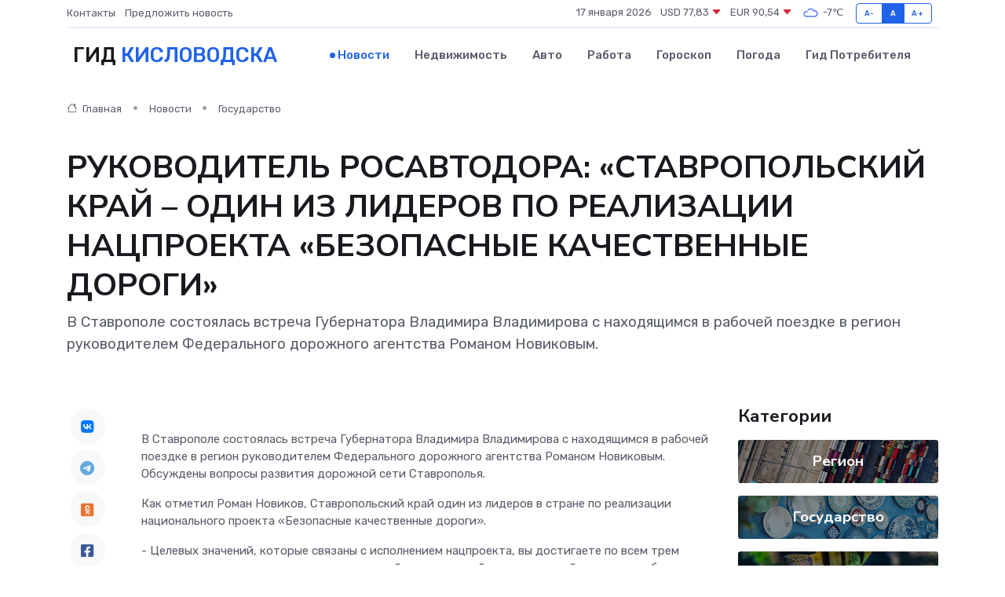

--- FILE ---
content_type: text/html; charset=UTF-8
request_url: https://kislovodsk-gid.ru/news/gosudarstvo/rukovoditel-rosavtodora-stavropolskiy-kray-odin-iz-liderov-po-realizacii-nacproekta-bezopasnye-kachestvennye-dorogi.htm
body_size: 10377
content:
<!DOCTYPE html>
<html lang="ru">
<head>
	<meta charset="utf-8">
	<meta name="csrf-token" content="xyPoEptrRczzTvaiCXY0WKiNTncpKbrvRIoSdjUv">
    <meta http-equiv="X-UA-Compatible" content="IE=edge">
    <meta name="viewport" content="width=device-width, initial-scale=1">
    <title>РУКОВОДИТЕЛЬ РОСАВТОДОРА: «СТАВРОПОЛЬСКИЙ КРАЙ – ОДИН ИЗ ЛИДЕРОВ ПО РЕАЛИЗАЦИИ НАЦПРОЕКТА «БЕЗОПАСНЫЕ КАЧЕСТВЕННЫЕ ДОРОГИ» - новости Кисловодска</title>
    <meta name="description" property="description" content="В Ставрополе состоялась встреча Губернатора Владимира Владимирова с находящимся в рабочей поездке в регион руководителем Федерального дорожного агентства Романом Новиковым.">
    
    <meta property="fb:pages" content="105958871990207" />
    <link rel="shortcut icon" type="image/x-icon" href="https://kislovodsk-gid.ru/favicon.svg">
    <link rel="canonical" href="https://kislovodsk-gid.ru/news/gosudarstvo/rukovoditel-rosavtodora-stavropolskiy-kray-odin-iz-liderov-po-realizacii-nacproekta-bezopasnye-kachestvennye-dorogi.htm">
    <link rel="preconnect" href="https://fonts.gstatic.com">
    <link rel="dns-prefetch" href="https://fonts.googleapis.com">
    <link rel="dns-prefetch" href="https://pagead2.googlesyndication.com">
    <link rel="dns-prefetch" href="https://res.cloudinary.com">
    <link href="https://fonts.googleapis.com/css2?family=Nunito+Sans:wght@400;700&family=Rubik:wght@400;500;700&display=swap" rel="stylesheet">
    <link rel="stylesheet" type="text/css" href="https://kislovodsk-gid.ru/assets/font-awesome/css/all.min.css">
    <link rel="stylesheet" type="text/css" href="https://kislovodsk-gid.ru/assets/bootstrap-icons/bootstrap-icons.css">
    <link rel="stylesheet" type="text/css" href="https://kislovodsk-gid.ru/assets/tiny-slider/tiny-slider.css">
    <link rel="stylesheet" type="text/css" href="https://kislovodsk-gid.ru/assets/glightbox/css/glightbox.min.css">
    <link rel="stylesheet" type="text/css" href="https://kislovodsk-gid.ru/assets/plyr/plyr.css">
    <link id="style-switch" rel="stylesheet" type="text/css" href="https://kislovodsk-gid.ru/assets/css/style.css">
    <link rel="stylesheet" type="text/css" href="https://kislovodsk-gid.ru/assets/css/style2.css">

    <meta name="twitter:card" content="summary">
    <meta name="twitter:site" content="@mysite">
    <meta name="twitter:title" content="РУКОВОДИТЕЛЬ РОСАВТОДОРА: «СТАВРОПОЛЬСКИЙ КРАЙ – ОДИН ИЗ ЛИДЕРОВ ПО РЕАЛИЗАЦИИ НАЦПРОЕКТА «БЕЗОПАСНЫЕ КАЧЕСТВЕННЫЕ ДОРОГИ» - новости Кисловодска">
    <meta name="twitter:description" content="В Ставрополе состоялась встреча Губернатора Владимира Владимирова с находящимся в рабочей поездке в регион руководителем Федерального дорожного агентства Романом Новиковым.">
    <meta name="twitter:creator" content="@mysite">
    <meta name="twitter:image:src" content="https://res.cloudinary.com/dnm6gkhuc/image/upload/hix7qgioi0tbdjxs2lat">
    <meta name="twitter:domain" content="kislovodsk-gid.ru">
    <meta name="twitter:card" content="summary_large_image" /><meta name="twitter:image" content="https://res.cloudinary.com/dnm6gkhuc/image/upload/hix7qgioi0tbdjxs2lat">

    <meta property="og:url" content="http://kislovodsk-gid.ru/news/gosudarstvo/rukovoditel-rosavtodora-stavropolskiy-kray-odin-iz-liderov-po-realizacii-nacproekta-bezopasnye-kachestvennye-dorogi.htm">
    <meta property="og:title" content="РУКОВОДИТЕЛЬ РОСАВТОДОРА: «СТАВРОПОЛЬСКИЙ КРАЙ – ОДИН ИЗ ЛИДЕРОВ ПО РЕАЛИЗАЦИИ НАЦПРОЕКТА «БЕЗОПАСНЫЕ КАЧЕСТВЕННЫЕ ДОРОГИ» - новости Кисловодска">
    <meta property="og:description" content="В Ставрополе состоялась встреча Губернатора Владимира Владимирова с находящимся в рабочей поездке в регион руководителем Федерального дорожного агентства Романом Новиковым.">
    <meta property="og:type" content="website">
    <meta property="og:image" content="https://res.cloudinary.com/dnm6gkhuc/image/upload/hix7qgioi0tbdjxs2lat">
    <meta property="og:locale" content="ru_RU">
    <meta property="og:site_name" content="Гид Кисловодска">
    

    <link rel="image_src" href="https://res.cloudinary.com/dnm6gkhuc/image/upload/hix7qgioi0tbdjxs2lat" />

    <link rel="alternate" type="application/rss+xml" href="https://kislovodsk-gid.ru/feed" title="Кисловодск: гид, новости, афиша">
        <script async src="https://pagead2.googlesyndication.com/pagead/js/adsbygoogle.js"></script>
    <script>
        (adsbygoogle = window.adsbygoogle || []).push({
            google_ad_client: "ca-pub-0899253526956684",
            enable_page_level_ads: true
        });
    </script>
        
    
    
    
    <script>if (window.top !== window.self) window.top.location.replace(window.self.location.href);</script>
    <script>if(self != top) { top.location=document.location;}</script>

<!-- Google tag (gtag.js) -->
<script async src="https://www.googletagmanager.com/gtag/js?id=G-71VQP5FD0J"></script>
<script>
  window.dataLayer = window.dataLayer || [];
  function gtag(){dataLayer.push(arguments);}
  gtag('js', new Date());

  gtag('config', 'G-71VQP5FD0J');
</script>
</head>
<body>
<script type="text/javascript" > (function(m,e,t,r,i,k,a){m[i]=m[i]||function(){(m[i].a=m[i].a||[]).push(arguments)}; m[i].l=1*new Date();k=e.createElement(t),a=e.getElementsByTagName(t)[0],k.async=1,k.src=r,a.parentNode.insertBefore(k,a)}) (window, document, "script", "https://mc.yandex.ru/metrika/tag.js", "ym"); ym(54007375, "init", {}); ym(86840228, "init", { clickmap:true, trackLinks:true, accurateTrackBounce:true, webvisor:true });</script> <noscript><div><img src="https://mc.yandex.ru/watch/54007375" style="position:absolute; left:-9999px;" alt="" /><img src="https://mc.yandex.ru/watch/86840228" style="position:absolute; left:-9999px;" alt="" /></div></noscript>
<script type="text/javascript">
    new Image().src = "//counter.yadro.ru/hit?r"+escape(document.referrer)+((typeof(screen)=="undefined")?"":";s"+screen.width+"*"+screen.height+"*"+(screen.colorDepth?screen.colorDepth:screen.pixelDepth))+";u"+escape(document.URL)+";h"+escape(document.title.substring(0,150))+";"+Math.random();
</script>
<!-- Rating@Mail.ru counter -->
<script type="text/javascript">
var _tmr = window._tmr || (window._tmr = []);
_tmr.push({id: "3138453", type: "pageView", start: (new Date()).getTime()});
(function (d, w, id) {
  if (d.getElementById(id)) return;
  var ts = d.createElement("script"); ts.type = "text/javascript"; ts.async = true; ts.id = id;
  ts.src = "https://top-fwz1.mail.ru/js/code.js";
  var f = function () {var s = d.getElementsByTagName("script")[0]; s.parentNode.insertBefore(ts, s);};
  if (w.opera == "[object Opera]") { d.addEventListener("DOMContentLoaded", f, false); } else { f(); }
})(document, window, "topmailru-code");
</script><noscript><div>
<img src="https://top-fwz1.mail.ru/counter?id=3138453;js=na" style="border:0;position:absolute;left:-9999px;" alt="Top.Mail.Ru" />
</div></noscript>
<!-- //Rating@Mail.ru counter -->

<header class="navbar-light navbar-sticky header-static">
    <div class="navbar-top d-none d-lg-block small">
        <div class="container">
            <div class="d-md-flex justify-content-between align-items-center my-1">
                <!-- Top bar left -->
                <ul class="nav">
                    <li class="nav-item">
                        <a class="nav-link ps-0" href="https://kislovodsk-gid.ru/contacts">Контакты</a>
                    </li>
                    <li class="nav-item">
                        <a class="nav-link ps-0" href="https://kislovodsk-gid.ru/sendnews">Предложить новость</a>
                    </li>
                    
                </ul>
                <!-- Top bar right -->
                <div class="d-flex align-items-center">
                    
                    <ul class="list-inline mb-0 text-center text-sm-end me-3">
						<li class="list-inline-item">
							<span>17 января 2026</span>
						</li>
                        <li class="list-inline-item">
                            <a class="nav-link px-0" href="https://kislovodsk-gid.ru/currency">
                                <span>USD 77,83 <i class="bi bi-caret-down-fill text-danger"></i></span>
                            </a>
						</li>
                        <li class="list-inline-item">
                            <a class="nav-link px-0" href="https://kislovodsk-gid.ru/currency">
                                <span>EUR 90,54 <i class="bi bi-caret-down-fill text-danger"></i></span>
                            </a>
						</li>
						<li class="list-inline-item">
                            <a class="nav-link px-0" href="https://kislovodsk-gid.ru/pogoda">
                                <svg xmlns="http://www.w3.org/2000/svg" width="25" height="25" viewBox="0 0 30 30"><path fill="#315EFB" fill-rule="evenodd" d="M25.036 13.066a4.948 4.948 0 0 1 0 5.868A4.99 4.99 0 0 1 20.99 21H8.507a4.49 4.49 0 0 1-3.64-1.86 4.458 4.458 0 0 1 0-5.281A4.491 4.491 0 0 1 8.506 12c.686 0 1.37.159 1.996.473a.5.5 0 0 1 .16.766l-.33.399a.502.502 0 0 1-.598.132 2.976 2.976 0 0 0-3.346.608 3.007 3.007 0 0 0 .334 4.532c.527.396 1.177.59 1.836.59H20.94a3.54 3.54 0 0 0 2.163-.711 3.497 3.497 0 0 0 1.358-3.206 3.45 3.45 0 0 0-.706-1.727A3.486 3.486 0 0 0 20.99 12.5c-.07 0-.138.016-.208.02-.328.02-.645.085-.947.192a.496.496 0 0 1-.63-.287 4.637 4.637 0 0 0-.445-.874 4.495 4.495 0 0 0-.584-.733A4.461 4.461 0 0 0 14.998 9.5a4.46 4.46 0 0 0-3.177 1.318 2.326 2.326 0 0 0-.135.147.5.5 0 0 1-.592.131 5.78 5.78 0 0 0-.453-.19.5.5 0 0 1-.21-.79A5.97 5.97 0 0 1 14.998 8a5.97 5.97 0 0 1 4.237 1.757c.398.399.704.85.966 1.319.262-.042.525-.076.79-.076a4.99 4.99 0 0 1 4.045 2.066zM0 0v30V0zm30 0v30V0z"></path></svg>
                                <span>-7&#8451;</span>
                            </a>
						</li>
					</ul>

                    <!-- Font size accessibility START -->
                    <div class="btn-group me-2" role="group" aria-label="font size changer">
                        <input type="radio" class="btn-check" name="fntradio" id="font-sm">
                        <label class="btn btn-xs btn-outline-primary mb-0" for="font-sm">A-</label>

                        <input type="radio" class="btn-check" name="fntradio" id="font-default" checked>
                        <label class="btn btn-xs btn-outline-primary mb-0" for="font-default">A</label>

                        <input type="radio" class="btn-check" name="fntradio" id="font-lg">
                        <label class="btn btn-xs btn-outline-primary mb-0" for="font-lg">A+</label>
                    </div>

                    
                </div>
            </div>
            <!-- Divider -->
            <div class="border-bottom border-2 border-primary opacity-1"></div>
        </div>
    </div>

    <!-- Logo Nav START -->
    <nav class="navbar navbar-expand-lg">
        <div class="container">
            <!-- Logo START -->
            <a class="navbar-brand" href="https://kislovodsk-gid.ru" style="text-align: end;">
                
                			<span class="ms-2 fs-3 text-uppercase fw-normal">Гид <span style="color: #2163e8;">Кисловодска</span></span>
                            </a>
            <!-- Logo END -->

            <!-- Responsive navbar toggler -->
            <button class="navbar-toggler ms-auto" type="button" data-bs-toggle="collapse"
                data-bs-target="#navbarCollapse" aria-controls="navbarCollapse" aria-expanded="false"
                aria-label="Toggle navigation">
                <span class="text-body h6 d-none d-sm-inline-block">Menu</span>
                <span class="navbar-toggler-icon"></span>
            </button>

            <!-- Main navbar START -->
            <div class="collapse navbar-collapse" id="navbarCollapse">
                <ul class="navbar-nav navbar-nav-scroll mx-auto">
                                        <li class="nav-item"> <a class="nav-link active" href="https://kislovodsk-gid.ru/news">Новости</a></li>
                                        <li class="nav-item"> <a class="nav-link" href="https://kislovodsk-gid.ru/realty">Недвижимость</a></li>
                                        <li class="nav-item"> <a class="nav-link" href="https://kislovodsk-gid.ru/auto">Авто</a></li>
                                        <li class="nav-item"> <a class="nav-link" href="https://kislovodsk-gid.ru/job">Работа</a></li>
                                        <li class="nav-item"> <a class="nav-link" href="https://kislovodsk-gid.ru/horoscope">Гороскоп</a></li>
                                        <li class="nav-item"> <a class="nav-link" href="https://kislovodsk-gid.ru/pogoda">Погода</a></li>
                                        <li class="nav-item"> <a class="nav-link" href="https://kislovodsk-gid.ru/poleznoe">Гид потребителя</a></li>
                                    </ul>
            </div>
            <!-- Main navbar END -->

            
        </div>
    </nav>
    <!-- Logo Nav END -->
</header>
    <main>
        <!-- =======================
                Main content START -->
        <section class="pt-3 pb-lg-5">
            <div class="container" data-sticky-container>
                <div class="row">
                    <!-- Main Post START -->
                    <div class="col-lg-9">
                        <!-- Categorie Detail START -->
                        <div class="mb-4">
							<nav aria-label="breadcrumb" itemscope itemtype="http://schema.org/BreadcrumbList">
								<ol class="breadcrumb breadcrumb-dots">
									<li class="breadcrumb-item" itemprop="itemListElement" itemscope itemtype="http://schema.org/ListItem">
										<meta itemprop="name" content="Гид Кисловодска">
										<meta itemprop="position" content="1">
										<meta itemprop="item" content="https://kislovodsk-gid.ru">
										<a itemprop="url" href="https://kislovodsk-gid.ru">
										<i class="bi bi-house me-1"></i> Главная
										</a>
									</li>
									<li class="breadcrumb-item" itemprop="itemListElement" itemscope itemtype="http://schema.org/ListItem">
										<meta itemprop="name" content="Новости">
										<meta itemprop="position" content="2">
										<meta itemprop="item" content="https://kislovodsk-gid.ru/news">
										<a itemprop="url" href="https://kislovodsk-gid.ru/news"> Новости</a>
									</li>
									<li class="breadcrumb-item" aria-current="page" itemprop="itemListElement" itemscope itemtype="http://schema.org/ListItem">
										<meta itemprop="name" content="Государство">
										<meta itemprop="position" content="3">
										<meta itemprop="item" content="https://kislovodsk-gid.ru/news/gosudarstvo">
										<a itemprop="url" href="https://kislovodsk-gid.ru/news/gosudarstvo"> Государство</a>
									</li>
									<li aria-current="page" itemprop="itemListElement" itemscope itemtype="http://schema.org/ListItem">
									<meta itemprop="name" content="РУКОВОДИТЕЛЬ РОСАВТОДОРА: «СТАВРОПОЛЬСКИЙ КРАЙ – ОДИН ИЗ ЛИДЕРОВ ПО РЕАЛИЗАЦИИ НАЦПРОЕКТА «БЕЗОПАСНЫЕ КАЧЕСТВЕННЫЕ ДОРОГИ»">
									<meta itemprop="position" content="4" />
									<meta itemprop="item" content="https://kislovodsk-gid.ru/news/gosudarstvo/rukovoditel-rosavtodora-stavropolskiy-kray-odin-iz-liderov-po-realizacii-nacproekta-bezopasnye-kachestvennye-dorogi.htm">
									</li>
								</ol>
							</nav>
						
                        </div>
                    </div>
                </div>
                <div class="row align-items-center">
                                                        <!-- Content -->
                    <div class="col-md-12 mt-4 mt-md-0">
                                            <h1 class="display-6">РУКОВОДИТЕЛЬ РОСАВТОДОРА: «СТАВРОПОЛЬСКИЙ КРАЙ – ОДИН ИЗ ЛИДЕРОВ ПО РЕАЛИЗАЦИИ НАЦПРОЕКТА «БЕЗОПАСНЫЕ КАЧЕСТВЕННЫЕ ДОРОГИ»</h1>
                        <p class="lead">В Ставрополе состоялась встреча Губернатора Владимира Владимирова с находящимся в рабочей поездке в регион руководителем Федерального дорожного агентства Романом Новиковым.</p>
                    </div>
				                                    </div>
            </div>
        </section>
        <!-- =======================
        Main START -->
        <section class="pt-0">
            <div class="container position-relative" data-sticky-container>
                <div class="row">
                    <!-- Left sidebar START -->
                    <div class="col-md-1">
                        <div class="text-start text-lg-center mb-5" data-sticky data-margin-top="80" data-sticky-for="767">
                            <style>
                                .fa-vk::before {
                                    color: #07f;
                                }
                                .fa-telegram::before {
                                    color: #64a9dc;
                                }
                                .fa-facebook-square::before {
                                    color: #3b5998;
                                }
                                .fa-odnoklassniki-square::before {
                                    color: #eb722e;
                                }
                                .fa-twitter-square::before {
                                    color: #00aced;
                                }
                                .fa-whatsapp::before {
                                    color: #65bc54;
                                }
                                .fa-viber::before {
                                    color: #7b519d;
                                }
                                .fa-moimir svg {
                                    background-color: #168de2;
                                    height: 18px;
                                    width: 18px;
                                    background-size: 18px 18px;
                                    border-radius: 4px;
                                    margin-bottom: 2px;
                                }
                            </style>
                            <ul class="nav text-white-force">
                                <li class="nav-item">
                                    <a class="nav-link icon-md rounded-circle m-1 p-0 fs-5 bg-light" href="https://vk.com/share.php?url=https://kislovodsk-gid.ru/news/gosudarstvo/rukovoditel-rosavtodora-stavropolskiy-kray-odin-iz-liderov-po-realizacii-nacproekta-bezopasnye-kachestvennye-dorogi.htm&title=РУКОВОДИТЕЛЬ РОСАВТОДОРА: «СТАВРОПОЛЬСКИЙ КРАЙ – ОДИН ИЗ ЛИДЕРОВ ПО РЕАЛИЗАЦИИ НАЦПРОЕКТА «БЕЗОПАСНЫЕ КАЧЕСТВЕННЫЕ ДОРОГИ» - новости Кисловодска&utm_source=share" rel="nofollow" target="_blank">
                                        <i class="fab fa-vk align-middle text-body"></i>
                                    </a>
                                </li>
                                <li class="nav-item">
                                    <a class="nav-link icon-md rounded-circle m-1 p-0 fs-5 bg-light" href="https://t.me/share/url?url=https://kislovodsk-gid.ru/news/gosudarstvo/rukovoditel-rosavtodora-stavropolskiy-kray-odin-iz-liderov-po-realizacii-nacproekta-bezopasnye-kachestvennye-dorogi.htm&text=РУКОВОДИТЕЛЬ РОСАВТОДОРА: «СТАВРОПОЛЬСКИЙ КРАЙ – ОДИН ИЗ ЛИДЕРОВ ПО РЕАЛИЗАЦИИ НАЦПРОЕКТА «БЕЗОПАСНЫЕ КАЧЕСТВЕННЫЕ ДОРОГИ» - новости Кисловодска&utm_source=share" rel="nofollow" target="_blank">
                                        <i class="fab fa-telegram align-middle text-body"></i>
                                    </a>
                                </li>
                                <li class="nav-item">
                                    <a class="nav-link icon-md rounded-circle m-1 p-0 fs-5 bg-light" href="https://connect.ok.ru/offer?url=https://kislovodsk-gid.ru/news/gosudarstvo/rukovoditel-rosavtodora-stavropolskiy-kray-odin-iz-liderov-po-realizacii-nacproekta-bezopasnye-kachestvennye-dorogi.htm&title=РУКОВОДИТЕЛЬ РОСАВТОДОРА: «СТАВРОПОЛЬСКИЙ КРАЙ – ОДИН ИЗ ЛИДЕРОВ ПО РЕАЛИЗАЦИИ НАЦПРОЕКТА «БЕЗОПАСНЫЕ КАЧЕСТВЕННЫЕ ДОРОГИ» - новости Кисловодска&utm_source=share" rel="nofollow" target="_blank">
                                        <i class="fab fa-odnoklassniki-square align-middle text-body"></i>
                                    </a>
                                </li>
                                <li class="nav-item">
                                    <a class="nav-link icon-md rounded-circle m-1 p-0 fs-5 bg-light" href="https://www.facebook.com/sharer.php?src=sp&u=https://kislovodsk-gid.ru/news/gosudarstvo/rukovoditel-rosavtodora-stavropolskiy-kray-odin-iz-liderov-po-realizacii-nacproekta-bezopasnye-kachestvennye-dorogi.htm&title=РУКОВОДИТЕЛЬ РОСАВТОДОРА: «СТАВРОПОЛЬСКИЙ КРАЙ – ОДИН ИЗ ЛИДЕРОВ ПО РЕАЛИЗАЦИИ НАЦПРОЕКТА «БЕЗОПАСНЫЕ КАЧЕСТВЕННЫЕ ДОРОГИ» - новости Кисловодска&utm_source=share" rel="nofollow" target="_blank">
                                        <i class="fab fa-facebook-square align-middle text-body"></i>
                                    </a>
                                </li>
                                <li class="nav-item">
                                    <a class="nav-link icon-md rounded-circle m-1 p-0 fs-5 bg-light" href="https://twitter.com/intent/tweet?text=РУКОВОДИТЕЛЬ РОСАВТОДОРА: «СТАВРОПОЛЬСКИЙ КРАЙ – ОДИН ИЗ ЛИДЕРОВ ПО РЕАЛИЗАЦИИ НАЦПРОЕКТА «БЕЗОПАСНЫЕ КАЧЕСТВЕННЫЕ ДОРОГИ» - новости Кисловодска&url=https://kislovodsk-gid.ru/news/gosudarstvo/rukovoditel-rosavtodora-stavropolskiy-kray-odin-iz-liderov-po-realizacii-nacproekta-bezopasnye-kachestvennye-dorogi.htm&utm_source=share" rel="nofollow" target="_blank">
                                        <i class="fab fa-twitter-square align-middle text-body"></i>
                                    </a>
                                </li>
                                <li class="nav-item">
                                    <a class="nav-link icon-md rounded-circle m-1 p-0 fs-5 bg-light" href="https://api.whatsapp.com/send?text=РУКОВОДИТЕЛЬ РОСАВТОДОРА: «СТАВРОПОЛЬСКИЙ КРАЙ – ОДИН ИЗ ЛИДЕРОВ ПО РЕАЛИЗАЦИИ НАЦПРОЕКТА «БЕЗОПАСНЫЕ КАЧЕСТВЕННЫЕ ДОРОГИ» - новости Кисловодска https://kislovodsk-gid.ru/news/gosudarstvo/rukovoditel-rosavtodora-stavropolskiy-kray-odin-iz-liderov-po-realizacii-nacproekta-bezopasnye-kachestvennye-dorogi.htm&utm_source=share" rel="nofollow" target="_blank">
                                        <i class="fab fa-whatsapp align-middle text-body"></i>
                                    </a>
                                </li>
                                <li class="nav-item">
                                    <a class="nav-link icon-md rounded-circle m-1 p-0 fs-5 bg-light" href="viber://forward?text=РУКОВОДИТЕЛЬ РОСАВТОДОРА: «СТАВРОПОЛЬСКИЙ КРАЙ – ОДИН ИЗ ЛИДЕРОВ ПО РЕАЛИЗАЦИИ НАЦПРОЕКТА «БЕЗОПАСНЫЕ КАЧЕСТВЕННЫЕ ДОРОГИ» - новости Кисловодска https://kislovodsk-gid.ru/news/gosudarstvo/rukovoditel-rosavtodora-stavropolskiy-kray-odin-iz-liderov-po-realizacii-nacproekta-bezopasnye-kachestvennye-dorogi.htm&utm_source=share" rel="nofollow" target="_blank">
                                        <i class="fab fa-viber align-middle text-body"></i>
                                    </a>
                                </li>
                                <li class="nav-item">
                                    <a class="nav-link icon-md rounded-circle m-1 p-0 fs-5 bg-light" href="https://connect.mail.ru/share?url=https://kislovodsk-gid.ru/news/gosudarstvo/rukovoditel-rosavtodora-stavropolskiy-kray-odin-iz-liderov-po-realizacii-nacproekta-bezopasnye-kachestvennye-dorogi.htm&title=РУКОВОДИТЕЛЬ РОСАВТОДОРА: «СТАВРОПОЛЬСКИЙ КРАЙ – ОДИН ИЗ ЛИДЕРОВ ПО РЕАЛИЗАЦИИ НАЦПРОЕКТА «БЕЗОПАСНЫЕ КАЧЕСТВЕННЫЕ ДОРОГИ» - новости Кисловодска&utm_source=share" rel="nofollow" target="_blank">
                                        <i class="fab fa-moimir align-middle text-body"><svg viewBox='0 0 24 24' xmlns='http://www.w3.org/2000/svg'><path d='M8.889 9.667a1.333 1.333 0 100-2.667 1.333 1.333 0 000 2.667zm6.222 0a1.333 1.333 0 100-2.667 1.333 1.333 0 000 2.667zm4.77 6.108l-1.802-3.028a.879.879 0 00-1.188-.307.843.843 0 00-.313 1.166l.214.36a6.71 6.71 0 01-4.795 1.996 6.711 6.711 0 01-4.792-1.992l.217-.364a.844.844 0 00-.313-1.166.878.878 0 00-1.189.307l-1.8 3.028a.844.844 0 00.312 1.166.88.88 0 001.189-.307l.683-1.147a8.466 8.466 0 005.694 2.18 8.463 8.463 0 005.698-2.184l.685 1.151a.873.873 0 001.189.307.844.844 0 00.312-1.166z' fill='#FFF' fill-rule='evenodd'/></svg></i>
                                    </a>
                                </li>
                                
                            </ul>
                        </div>
                    </div>
                    <!-- Left sidebar END -->

                    <!-- Main Content START -->
                    <div class="col-md-10 col-lg-8 mb-5">
                        <div class="mb-4">
                                                    </div>
                        <div itemscope itemtype="http://schema.org/NewsArticle">
                            <meta itemprop="headline" content="РУКОВОДИТЕЛЬ РОСАВТОДОРА: «СТАВРОПОЛЬСКИЙ КРАЙ – ОДИН ИЗ ЛИДЕРОВ ПО РЕАЛИЗАЦИИ НАЦПРОЕКТА «БЕЗОПАСНЫЕ КАЧЕСТВЕННЫЕ ДОРОГИ»">
                            <meta itemprop="identifier" content="https://kislovodsk-gid.ru/15928">
                            <span itemprop="articleBody"><p> В Ставрополе состоялась встреча Губернатора Владимира Владимирова с находящимся в рабочей поездке в регион руководителем Федерального дорожного агентства Романом Новиковым. Обсуждены вопросы развития дорожной сети Ставрополья. </p>

<p> Как отметил Роман Новиков, Ставропольский край один из лидеров в стране по реализации национального проекта «Безопасные качественные дороги». </p> <p> - Целевых значений, которые связаны с исполнением нацпроекта, вы достигаете по всем трем направлениям: состоянию дорог агломераций, региональной сети и опорной сети автомобильных дорог. Все показатели в Ставропольском крае гораздо выше, чем установленные национальными целями, – подчеркнул руководитель ведомства. </p> <p> Глава края подтвердил, что по национальному проекту доля региональных дорог, соответствующих современным нормативам, составляет более 80%, что превышает плановые значения показателя. </p> <p> - Только по федеральному проекту «Региональная и местная дорожная сеть» в составе нацпроекта край получает более 1 миллиарда рублей в год из федерального бюджета. Для нас также важны принятые решения по Ставропольской и Кавминводской агломерациям. Спасибо Росавтодору за поддержку. Сегодня закончено проектирование и законтрактован проект по капитальному ремонту участка дороги, которая соединяет Пятигорск, Лермонтов, выезд на Ессентуки, федеральную трассу в сторону Кисловодска. Ожидаем федерального финансирования проекта, – сказал Владимир Владимиров. 
										
											
											

										

									







</p> <p> Также Губернатор коснулся перспективного проекта, связанного со строительством обхода г. Кисловодска. </p> <p> - На сегодняшний день центральный проспект Победы является проездной дорогой через весь Кисловодск в Джилы-Су. Его загруженность - большая проблема, будем просить вхождение проекта в федеральную программу развития Кавказских Минеральных Вод, – отметил глава края. </p> <p> Во встрече приняли участие первый заместитель председателя Правительства края Андрей Хлопянов и начальник управления федеральных автомобильных дорог «Кавказ» Федерального дорожного агентства Александр Лукашук. </p> <p> После двусторонней встречи Роман Новиков и Владимир Владимиров приняли участие в совещании «О ходе выполнения программы дорожных работ за 8 месяцев 2023 года», состоявшемся в рамках, проходящего в эти дни в Ставрополе семинаре главных инженеров Федерального дорожного агентства. </p> <p> Отметим, что в 2023 году благодаря национальному проекту «Безопасные качественные дороги» в Ставропольском крае приведут к нормативу 65 объектов общей протяженностью более 170 км. На эти цели выделено более 3,6 млрд рублей, из которых свыше 1 &nbsp; млрд ‒ средства федерального бюджета. </p> <p> В 2023 году Дорожный фонд Ставропольского края имеет рекордное значение и превышает 18 млрд рублей. Половина этих средств – 9,1 млрд рублей, будет направлена на строительство и ремонт муниципальных дорог. Запланировано привести в нормативное состояние более 400 км дорог местного значения. Также за счет средств краевого дорожного фонда в нормативное состояние будет приведено около 300 км дорог регионального значения. </p></span>
                        </div>
                                                                        <div><a href="http://gubernator.stavkray.ru/press-center/news/item/14891-rukovoditel-rosavtodora-stavropolskij-kraj-odin-iz-liderov-po-realizatsii-natsproekta-bezopasnye-kachestvennye-dorogi.html" target="_blank" rel="author">Источник</a></div>
                                                                        <div class="col-12 mt-3"><a href="https://kislovodsk-gid.ru/sendnews">Предложить новость</a></div>
                        <div class="col-12 mt-5">
                            <h2 class="my-3">Последние новости</h2>
                            <div class="row gy-4">
                                <!-- Card item START -->
<div class="col-sm-6">
    <div class="card" itemscope="" itemtype="http://schema.org/BlogPosting">
        <!-- Card img -->
        <div class="position-relative">
                        <img class="card-img" src="https://kislovodsk-gid.ru/images/noimg-420x315.png" alt="В селе Марьины Колодцы откроют агрокласс">
                    </div>
        <div class="card-body px-0 pt-3" itemprop="name">
            <h4 class="card-title" itemprop="headline"><a href="https://kislovodsk-gid.ru/news/region/v-sele-mariny-kolodcy-otkroyut-agroklass.htm"
                    class="btn-link text-reset fw-bold" itemprop="url">В селе Марьины Колодцы откроют агрокласс</a></h4>
            <p class="card-text" itemprop="articleBody">С начала нового учебного года в Минераловодском округе на базе школы № 7 села Марьины Колодцы будет открыт первый в муниципалитете агротехнологический класс.</p>
        </div>
        <meta itemprop="author" content="Редактор"/>
        <meta itemscope itemprop="mainEntityOfPage" itemType="https://schema.org/WebPage" itemid="https://kislovodsk-gid.ru/news/region/v-sele-mariny-kolodcy-otkroyut-agroklass.htm"/>
        <meta itemprop="dateModified" content="2025-04-06"/>
        <meta itemprop="datePublished" content="2025-04-06"/>
    </div>
</div>
<!-- Card item END -->
<!-- Card item START -->
<div class="col-sm-6">
    <div class="card" itemscope="" itemtype="http://schema.org/BlogPosting">
        <!-- Card img -->
        <div class="position-relative">
                        <img class="card-img" src="https://res.cloudinary.com/dnm6gkhuc/image/upload/c_fill,w_420,h_315,q_auto,g_face/jprono90aeixluo9yy36" alt="На благотворительном забеге в Невинномысске собрали более 700 тысяч рублей" itemprop="image">
                    </div>
        <div class="card-body px-0 pt-3" itemprop="name">
            <h4 class="card-title" itemprop="headline"><a href="https://kislovodsk-gid.ru/news/region/na-blagotvoritelnom-zabege-v-nevinnomysske-sobrali-bolee-700-tysyach-rubley.htm"
                    class="btn-link text-reset fw-bold" itemprop="url">На благотворительном забеге в Невинномысске собрали более 700 тысяч рублей</a></h4>
            <p class="card-text" itemprop="articleBody">В Невинномысске подвели итоги городского благотворительного забега Первого городского благотворительного общества «Импульс добра».</p>
        </div>
        <meta itemprop="author" content="Редактор"/>
        <meta itemscope itemprop="mainEntityOfPage" itemType="https://schema.org/WebPage" itemid="https://kislovodsk-gid.ru/news/region/na-blagotvoritelnom-zabege-v-nevinnomysske-sobrali-bolee-700-tysyach-rubley.htm"/>
        <meta itemprop="dateModified" content="2025-04-06"/>
        <meta itemprop="datePublished" content="2025-04-06"/>
    </div>
</div>
<!-- Card item END -->
<!-- Card item START -->
<div class="col-sm-6">
    <div class="card" itemscope="" itemtype="http://schema.org/BlogPosting">
        <!-- Card img -->
        <div class="position-relative">
                        <img class="card-img" src="https://kislovodsk-gid.ru/images/noimg-420x315.png" alt="В Изобильненском округе поздравили ветерана ВОВ">
                    </div>
        <div class="card-body px-0 pt-3" itemprop="name">
            <h4 class="card-title" itemprop="headline"><a href="https://kislovodsk-gid.ru/news/region/v-izobilnenskom-okruge-pozdravili-veterana-vov.htm"
                    class="btn-link text-reset fw-bold" itemprop="url">В Изобильненском округе поздравили ветерана ВОВ</a></h4>
            <p class="card-text" itemprop="articleBody">Сегодня, 5 апреля, глава Изобильненского округа Роман Коврыга совместно с начальником территориального управления Евгением Бажаном поздравили ветерана Великой Отечественной войны Раису Климову с её 95-летием.</p>
        </div>
        <meta itemprop="author" content="Редактор"/>
        <meta itemscope itemprop="mainEntityOfPage" itemType="https://schema.org/WebPage" itemid="https://kislovodsk-gid.ru/news/region/v-izobilnenskom-okruge-pozdravili-veterana-vov.htm"/>
        <meta itemprop="dateModified" content="2025-04-06"/>
        <meta itemprop="datePublished" content="2025-04-06"/>
    </div>
</div>
<!-- Card item END -->
<!-- Card item START -->
<div class="col-sm-6">
    <div class="card" itemscope="" itemtype="http://schema.org/BlogPosting">
        <!-- Card img -->
        <div class="position-relative">
            <img class="card-img" src="https://res.cloudinary.com/dchlllsu2/image/upload/c_fill,w_420,h_315,q_auto,g_face/gum5gveb8e4ybmvanybm" alt="Коррекция фиброза и возрастных изменений: когда показан эндотканевой лифтинг" itemprop="image">
        </div>
        <div class="card-body px-0 pt-3" itemprop="name">
            <h4 class="card-title" itemprop="headline"><a href="https://krasnodar-gid.ru/news/ekonomika/korrekciya-fibroza-i-vozrastnyh-izmeneniy-kogda-pokazan-endotkanevoy-lifting.htm" class="btn-link text-reset fw-bold" itemprop="url">Коррекция фиброза и возрастных изменений: когда показан эндотканевой лифтинг</a></h4>
            <p class="card-text" itemprop="articleBody">Как современная технология помогает вернуть коже упругость, убрать отёки и улучшить рельеф без хирургии</p>
        </div>
        <meta itemprop="author" content="Редактор"/>
        <meta itemscope itemprop="mainEntityOfPage" itemType="https://schema.org/WebPage" itemid="https://krasnodar-gid.ru/news/ekonomika/korrekciya-fibroza-i-vozrastnyh-izmeneniy-kogda-pokazan-endotkanevoy-lifting.htm"/>
        <meta itemprop="dateModified" content="2026-01-17"/>
        <meta itemprop="datePublished" content="2026-01-17"/>
    </div>
</div>
<!-- Card item END -->
                            </div>
                        </div>
						<div class="col-12 bg-primary bg-opacity-10 p-2 mt-3 rounded">
							Здесь вы можете узнать о лучших предложениях и выгодных условиях, чтобы <a href="https://surgut-gid.ru/realty">купить квартиру в Сургуте</a>
						</div>
                        <!-- Comments START -->
                        <div class="mt-5">
                            <h3>Комментарии (0)</h3>
                        </div>
                        <!-- Comments END -->
                        <!-- Reply START -->
                        <div>
                            <h3>Добавить комментарий</h3>
                            <small>Ваш email не публикуется. Обязательные поля отмечены *</small>
                            <form class="row g-3 mt-2">
                                <div class="col-md-6">
                                    <label class="form-label">Имя *</label>
                                    <input type="text" class="form-control" aria-label="First name">
                                </div>
                                <div class="col-md-6">
                                    <label class="form-label">Email *</label>
                                    <input type="email" class="form-control">
                                </div>
                                <div class="col-12">
                                    <label class="form-label">Текст комментария *</label>
                                    <textarea class="form-control" rows="3"></textarea>
                                </div>
                                <div class="col-12">
                                    <button type="submit" class="btn btn-primary">Оставить комментарий</button>
                                </div>
                            </form>
                        </div>
                        <!-- Reply END -->
                    </div>
                    <!-- Main Content END -->
                    <!-- Right sidebar START -->
                    <div class="col-lg-3 d-none d-lg-block">
                        <div data-sticky data-margin-top="80" data-sticky-for="991">
                            <!-- Categories -->
                            <div>
                                <h4 class="mb-3">Категории</h4>
                                                                    <!-- Category item -->
                                    <div class="text-center mb-3 card-bg-scale position-relative overflow-hidden rounded"
                                        style="background-image:url(https://kislovodsk-gid.ru/assets/images/blog/4by3/05.jpg); background-position: center left; background-size: cover;">
                                        <div class="bg-dark-overlay-4 p-3">
                                            <a href="https://kislovodsk-gid.ru/news/region"
                                                class="stretched-link btn-link fw-bold text-white h5">Регион</a>
                                        </div>
                                    </div>
                                                                    <!-- Category item -->
                                    <div class="text-center mb-3 card-bg-scale position-relative overflow-hidden rounded"
                                        style="background-image:url(https://kislovodsk-gid.ru/assets/images/blog/4by3/02.jpg); background-position: center left; background-size: cover;">
                                        <div class="bg-dark-overlay-4 p-3">
                                            <a href="https://kislovodsk-gid.ru/news/gosudarstvo"
                                                class="stretched-link btn-link fw-bold text-white h5">Государство</a>
                                        </div>
                                    </div>
                                                                    <!-- Category item -->
                                    <div class="text-center mb-3 card-bg-scale position-relative overflow-hidden rounded"
                                        style="background-image:url(https://kislovodsk-gid.ru/assets/images/blog/4by3/06.jpg); background-position: center left; background-size: cover;">
                                        <div class="bg-dark-overlay-4 p-3">
                                            <a href="https://kislovodsk-gid.ru/news/zdorove"
                                                class="stretched-link btn-link fw-bold text-white h5">Здоровье</a>
                                        </div>
                                    </div>
                                                                    <!-- Category item -->
                                    <div class="text-center mb-3 card-bg-scale position-relative overflow-hidden rounded"
                                        style="background-image:url(https://kislovodsk-gid.ru/assets/images/blog/4by3/03.jpg); background-position: center left; background-size: cover;">
                                        <div class="bg-dark-overlay-4 p-3">
                                            <a href="https://kislovodsk-gid.ru/news/ekonomika"
                                                class="stretched-link btn-link fw-bold text-white h5">Экономика</a>
                                        </div>
                                    </div>
                                                                    <!-- Category item -->
                                    <div class="text-center mb-3 card-bg-scale position-relative overflow-hidden rounded"
                                        style="background-image:url(https://kislovodsk-gid.ru/assets/images/blog/4by3/01.jpg); background-position: center left; background-size: cover;">
                                        <div class="bg-dark-overlay-4 p-3">
                                            <a href="https://kislovodsk-gid.ru/news/politika"
                                                class="stretched-link btn-link fw-bold text-white h5">Политика</a>
                                        </div>
                                    </div>
                                                                    <!-- Category item -->
                                    <div class="text-center mb-3 card-bg-scale position-relative overflow-hidden rounded"
                                        style="background-image:url(https://kislovodsk-gid.ru/assets/images/blog/4by3/04.jpg); background-position: center left; background-size: cover;">
                                        <div class="bg-dark-overlay-4 p-3">
                                            <a href="https://kislovodsk-gid.ru/news/nauka-i-obrazovanie"
                                                class="stretched-link btn-link fw-bold text-white h5">Наука и Образование</a>
                                        </div>
                                    </div>
                                                                    <!-- Category item -->
                                    <div class="text-center mb-3 card-bg-scale position-relative overflow-hidden rounded"
                                        style="background-image:url(https://kislovodsk-gid.ru/assets/images/blog/4by3/01.jpg); background-position: center left; background-size: cover;">
                                        <div class="bg-dark-overlay-4 p-3">
                                            <a href="https://kislovodsk-gid.ru/news/proisshestviya"
                                                class="stretched-link btn-link fw-bold text-white h5">Происшествия</a>
                                        </div>
                                    </div>
                                                                    <!-- Category item -->
                                    <div class="text-center mb-3 card-bg-scale position-relative overflow-hidden rounded"
                                        style="background-image:url(https://kislovodsk-gid.ru/assets/images/blog/4by3/02.jpg); background-position: center left; background-size: cover;">
                                        <div class="bg-dark-overlay-4 p-3">
                                            <a href="https://kislovodsk-gid.ru/news/religiya"
                                                class="stretched-link btn-link fw-bold text-white h5">Религия</a>
                                        </div>
                                    </div>
                                                                    <!-- Category item -->
                                    <div class="text-center mb-3 card-bg-scale position-relative overflow-hidden rounded"
                                        style="background-image:url(https://kislovodsk-gid.ru/assets/images/blog/4by3/02.jpg); background-position: center left; background-size: cover;">
                                        <div class="bg-dark-overlay-4 p-3">
                                            <a href="https://kislovodsk-gid.ru/news/kultura"
                                                class="stretched-link btn-link fw-bold text-white h5">Культура</a>
                                        </div>
                                    </div>
                                                                    <!-- Category item -->
                                    <div class="text-center mb-3 card-bg-scale position-relative overflow-hidden rounded"
                                        style="background-image:url(https://kislovodsk-gid.ru/assets/images/blog/4by3/05.jpg); background-position: center left; background-size: cover;">
                                        <div class="bg-dark-overlay-4 p-3">
                                            <a href="https://kislovodsk-gid.ru/news/sport"
                                                class="stretched-link btn-link fw-bold text-white h5">Спорт</a>
                                        </div>
                                    </div>
                                                                    <!-- Category item -->
                                    <div class="text-center mb-3 card-bg-scale position-relative overflow-hidden rounded"
                                        style="background-image:url(https://kislovodsk-gid.ru/assets/images/blog/4by3/09.jpg); background-position: center left; background-size: cover;">
                                        <div class="bg-dark-overlay-4 p-3">
                                            <a href="https://kislovodsk-gid.ru/news/obschestvo"
                                                class="stretched-link btn-link fw-bold text-white h5">Общество</a>
                                        </div>
                                    </div>
                                                            </div>
                        </div>
                    </div>
                    <!-- Right sidebar END -->
                </div>
        </section>
    </main>
<footer class="bg-dark pt-5">
    
    <!-- Footer copyright START -->
    <div class="bg-dark-overlay-3 mt-5">
        <div class="container">
            <div class="row align-items-center justify-content-md-between py-4">
                <div class="col-md-6">
                    <!-- Copyright -->
                    <div class="text-center text-md-start text-primary-hover text-muted">
                        &#169;2026 Кисловодск. Все права защищены.
                    </div>
                </div>
                
            </div>
        </div>
    </div>
    <!-- Footer copyright END -->
    <script type="application/ld+json">
        {"@context":"https:\/\/schema.org","@type":"Organization","name":"\u041a\u0438\u0441\u043b\u043e\u0432\u043e\u0434\u0441\u043a - \u0433\u0438\u0434, \u043d\u043e\u0432\u043e\u0441\u0442\u0438, \u0430\u0444\u0438\u0448\u0430","url":"https:\/\/kislovodsk-gid.ru","sameAs":["https:\/\/vk.com\/public208046471","https:\/\/t.me\/kislovodsk_gid"]}
    </script>
</footer>
<!-- Back to top -->
<div class="back-top"><i class="bi bi-arrow-up-short"></i></div>
<script src="https://kislovodsk-gid.ru/assets/bootstrap/js/bootstrap.bundle.min.js"></script>
<script src="https://kislovodsk-gid.ru/assets/tiny-slider/tiny-slider.js"></script>
<script src="https://kislovodsk-gid.ru/assets/sticky-js/sticky.min.js"></script>
<script src="https://kislovodsk-gid.ru/assets/glightbox/js/glightbox.min.js"></script>
<script src="https://kislovodsk-gid.ru/assets/plyr/plyr.js"></script>
<script src="https://kislovodsk-gid.ru/assets/js/functions.js"></script>
<script src="https://yastatic.net/share2/share.js" async></script>
<script defer src="https://static.cloudflareinsights.com/beacon.min.js/vcd15cbe7772f49c399c6a5babf22c1241717689176015" integrity="sha512-ZpsOmlRQV6y907TI0dKBHq9Md29nnaEIPlkf84rnaERnq6zvWvPUqr2ft8M1aS28oN72PdrCzSjY4U6VaAw1EQ==" data-cf-beacon='{"version":"2024.11.0","token":"4b995c56710f4cafa53480f8c0168210","r":1,"server_timing":{"name":{"cfCacheStatus":true,"cfEdge":true,"cfExtPri":true,"cfL4":true,"cfOrigin":true,"cfSpeedBrain":true},"location_startswith":null}}' crossorigin="anonymous"></script>
</body>
</html>


--- FILE ---
content_type: text/html; charset=utf-8
request_url: https://www.google.com/recaptcha/api2/aframe
body_size: 266
content:
<!DOCTYPE HTML><html><head><meta http-equiv="content-type" content="text/html; charset=UTF-8"></head><body><script nonce="P4rka1EdhqlTEJuBeav44w">/** Anti-fraud and anti-abuse applications only. See google.com/recaptcha */ try{var clients={'sodar':'https://pagead2.googlesyndication.com/pagead/sodar?'};window.addEventListener("message",function(a){try{if(a.source===window.parent){var b=JSON.parse(a.data);var c=clients[b['id']];if(c){var d=document.createElement('img');d.src=c+b['params']+'&rc='+(localStorage.getItem("rc::a")?sessionStorage.getItem("rc::b"):"");window.document.body.appendChild(d);sessionStorage.setItem("rc::e",parseInt(sessionStorage.getItem("rc::e")||0)+1);localStorage.setItem("rc::h",'1768641220432');}}}catch(b){}});window.parent.postMessage("_grecaptcha_ready", "*");}catch(b){}</script></body></html>